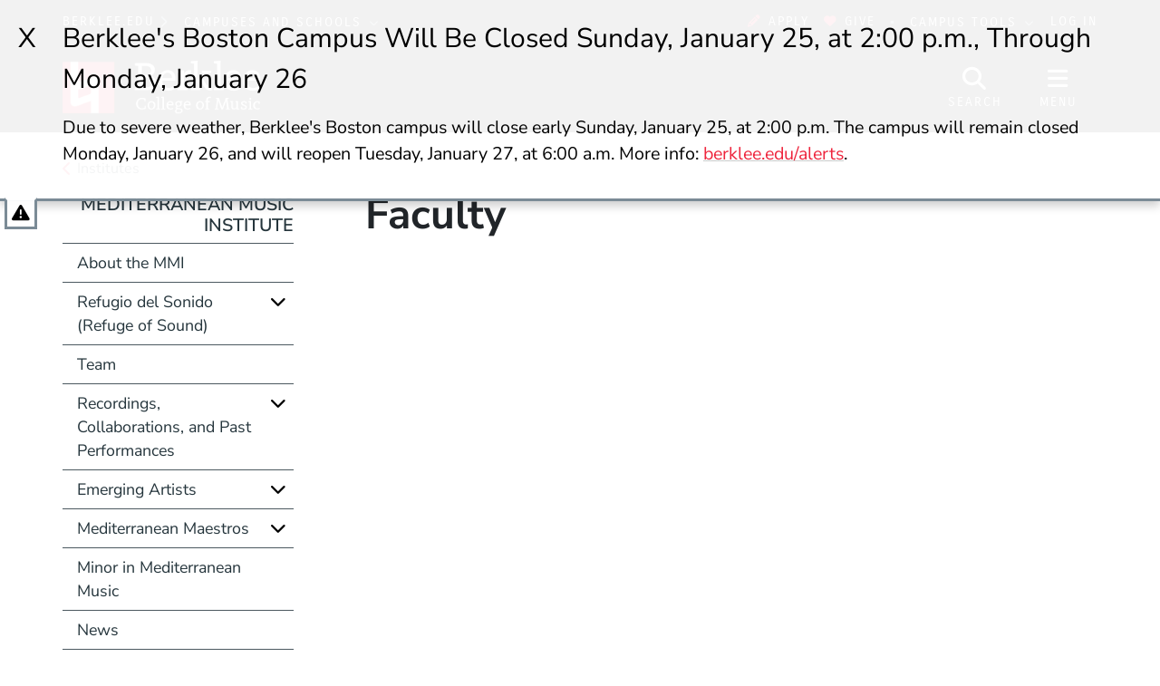

--- FILE ---
content_type: text/html; charset=UTF-8
request_url: https://college.berklee.edu/faculty/mmi
body_size: 13189
content:
<!DOCTYPE html>
<html lang="en" dir="ltr" prefix="og: https://ogp.me/ns#">
  <head>
    <meta charset="utf-8" />
<meta name="description" content="The world&#039;s preeminent college for the study of music, where students experience all aspects of the music industry through an interdisciplinary curriculum." />
<link rel="canonical" href="https://college.berklee.edu/faculty/mmi" />
<meta property="og:url" content="https://college.berklee.edu/faculty/mmi" />
<meta property="og:title" content="Faculty" />
<meta property="og:image" content="https://college.berklee.edu/themes/custom/berklee_base/images/logo/stacked-www-bcm.jpg" />
<meta name="twitter:card" content="summary_large_image" />
<meta name="twitter:title" content="Faculty" />
<meta name="Generator" content="Drupal 10 (https://www.drupal.org)" />
<meta name="MobileOptimized" content="width" />
<meta name="HandheldFriendly" content="true" />
<meta name="viewport" content="width=device-width, initial-scale=1.0" />
<meta http-equiv="x-ua-compatible" content="ie=edge" />
<link rel="icon" href="/themes/custom/berklee_base/images/college/favicon.ico?fv=817bz9T5" type="image/vnd.microsoft.icon" />

    <title>Faculty | Berklee College of Music</title>
    <link rel="stylesheet" media="all" href="/sites/default/files/css/css_x8AmVdxjZhYs_8WttXXPaPr3p1xBmjg0AU8SOvv0MuA.css?delta=0&amp;language=en&amp;theme=berklee_base&amp;include=eJxFjEEOwjAMBD8Uxc_hWDntUkodObJTQng9KT1wWY1WmkmwXYApsYPuxhlNbQ9J-NPpPMOsBlrsKCyRn_wOq-oqmOYhXDjoxhWWeZjloVW9bQX0x1CcikevXeDBu1fkq_7a0Jx-G7Muh-ALVUY5GA" />
<link rel="stylesheet" media="all" href="/sites/default/files/css/css_JbFXnmsrY1X6i6sIDXxX6p1GJJPSGEvDE0hSDYKloZI.css?delta=1&amp;language=en&amp;theme=berklee_base&amp;include=eJxFjEEOwjAMBD8Uxc_hWDntUkodObJTQng9KT1wWY1WmkmwXYApsYPuxhlNbQ9J-NPpPMOsBlrsKCyRn_wOq-oqmOYhXDjoxhWWeZjloVW9bQX0x1CcikevXeDBu1fkq_7a0Jx-G7Muh-ALVUY5GA" />

    <script type="application/json" data-drupal-selector="drupal-settings-json">{"path":{"baseUrl":"\/","pathPrefix":"","currentPath":"faculty\/2484211","currentPathIsAdmin":false,"isFront":false,"currentLanguage":"en"},"pluralDelimiter":"\u0003","suppressDeprecationErrors":true,"ajaxPageState":{"libraries":"[base64]","theme":"berklee_base","theme_token":null},"ajaxTrustedUrl":{"\/search\/google":true},"gtag":{"tagId":"","consentMode":false,"otherIds":[],"events":[],"additionalConfigInfo":[]},"gtm":{"tagId":null,"settings":{"data_layer":"dataLayer","include_environment":false},"tagIds":["GTM-PHJTR6V"]},"berklee_web_services":{"analytics":{"userRoles":"ANON","presentedSiteSection":"Mediterranean Music Institute (bcm)","editorialSiteSection":"Mediterranean Music Institute (bcm)"}},"photoswipe":{"options":{"showAnimationDuration":333,"hideAnimationDuration":333,"showHideOpacity":false,"bgOpacity":1,"spacing":0.12,"allowPanToNext":true,"maxSpreadZoom":2,"loop":true,"pinchToClose":true,"closeOnScroll":true,"closeOnVerticalDrag":true,"mouseUsed":false,"escKey":true,"arrowKeys":true,"history":true,"errorMsg":"\u003Cdiv class=\u0022pswp__error-msg\u0022\u003E\u003Ca href=\u0022%url%\u0022 target=\u0022_blank\u0022\u003EThe image\u003C\/a\u003E could not be loaded.\u003C\/div\u003E","preload":[1,1],"mainClass":null,"focus":true,"modal":true},"container":"\u003Cdiv class=\u0022pswp\u0022 tabindex=\u0022-1\u0022 role=\u0022dialog\u0022 aria-hidden=\u0022true\u0022\u003E\n\n    \u003Cdiv class=\u0022pswp__bg\u0022\u003E\u003C\/div\u003E\n\n    \u003Cdiv class=\u0022pswp__scroll-wrap\u0022\u003E\n\n    \n    \u003Cdiv class=\u0022pswp__container\u0022\u003E\n      \u003Cdiv class=\u0022pswp__item\u0022\u003E\u003C\/div\u003E\n      \u003Cdiv class=\u0022pswp__item\u0022\u003E\u003C\/div\u003E\n      \u003Cdiv class=\u0022pswp__item\u0022\u003E\u003C\/div\u003E\n    \u003C\/div\u003E\n\n        \u003Cdiv class=\u0022pswp__ui pswp__ui--hidden\u0022\u003E\n\n      \u003Cdiv class=\u0022pswp__top-bar\u0022\u003E\n\n        \n        \u003Cdiv class=\u0022pswp__counter\u0022\u003E\u003C\/div\u003E\n\n        \u003Cbutton class=\u0022pswp__button pswp__button--close\u0022 title=\u0022Close (Esc)\u0022\u003E\u003C\/button\u003E\n\n        \u003Cbutton class=\u0022pswp__button pswp__button--share\u0022 title=\u0022Share\u0022\u003E\u003C\/button\u003E\n\n        \u003Cbutton class=\u0022pswp__button pswp__button--fs\u0022 title=\u0022Toggle fullscreen\u0022\u003E\u003C\/button\u003E\n\n        \u003Cbutton class=\u0022pswp__button pswp__button--zoom\u0022 title=\u0022Zoom in\/out\u0022\u003E\u003C\/button\u003E\n\n        \n        \u003Cdiv class=\u0022pswp__preloader\u0022\u003E\n          \u003Cdiv class=\u0022pswp__preloader__icn\u0022\u003E\n            \u003Cdiv class=\u0022pswp__preloader__cut\u0022\u003E\n              \u003Cdiv class=\u0022pswp__preloader__donut\u0022\u003E\u003C\/div\u003E\n            \u003C\/div\u003E\n          \u003C\/div\u003E\n        \u003C\/div\u003E\n      \u003C\/div\u003E\n\n      \u003Cdiv class=\u0022pswp__share-modal pswp__share-modal--hidden pswp__single-tap\u0022\u003E\n        \u003Cdiv class=\u0022pswp__share-tooltip\u0022\u003E\u003C\/div\u003E\n      \u003C\/div\u003E\n\n      \u003Cbutton class=\u0022pswp__button pswp__button--arrow--left\u0022 title=\u0022Previous (arrow left)\u0022\u003E\n      \u003C\/button\u003E\n\n      \u003Cbutton class=\u0022pswp__button pswp__button--arrow--right\u0022 title=\u0022Next (arrow right)\u0022\u003E\n      \u003C\/button\u003E\n\n      \u003Cdiv class=\u0022pswp__caption\u0022\u003E\n        \u003Cdiv class=\u0022pswp__caption__center\u0022\u003E\u003C\/div\u003E\n      \u003C\/div\u003E\n\n    \u003C\/div\u003E\n\n  \u003C\/div\u003E\n\n\u003C\/div\u003E\n"},"views":{"ajax_path":"\/views\/ajax","ajaxViews":{"views_dom_id:60fdd5dd4907377a97d4dd8e81ebb031cf12176121f3406d554bb135472fe14e":{"view_name":"faculty","view_display_id":"page_faculty_by_department","view_args":"2484211","view_path":"\/faculty\/2484211","view_base_path":"faculty\/%","view_dom_id":"60fdd5dd4907377a97d4dd8e81ebb031cf12176121f3406d554bb135472fe14e","pager_element":0}}},"googlePSE":{"language":"en","displayWatermark":false},"user":{"uid":0,"permissionsHash":"25042f685fa8825ecf7d0186eff8506c0be96ca3d4745acf817baeb14a864743"}}</script>
<script src="/sites/default/files/js/js_DgKBPNfOtP058HKWgro56pecwu0du3Fk3yfWv-MjVGI.js?scope=header&amp;delta=0&amp;language=en&amp;theme=berklee_base&amp;include=eJxljV0OwjAMgy_UrcfhsUorr4T1Z0qrlXF6Chsg4CWyvyS2hcwBMJYK9CQU0bLMyh4YEeKR3Kb_yPumwZoCWdmhaEoUtsquKBvo1t84j3Shq_I5-wDjes0uuzpRhUTqfce2kte-j1__FbHDqJZzrrk0XqA_cuTEVa2MVgyn6eFgipMcgn7S4UWHnd4B3fNlDg"></script>
<script src="/themes/custom/berklee_base/libraries/fontawesome/kit-v6.7.2.min.js"></script>
<script src="/modules/contrib/google_tag/js/gtag.js?fv=1_V7FELh?t98aem"></script>
<script src="/modules/contrib/google_tag/js/gtm.js?fv=5Dmj5lgb?t98aem"></script>

  </head>
  <body class="domain-college-berklee-edu section-206191 path-faculty">
    <a href="#main-content" class="visually-hidden focusable skip-link">
      Skip to main content
    </a>
    <noscript><iframe src="https://www.googletagmanager.com/ns.html?id=GTM-PHJTR6V"
                  height="0" width="0" style="display:none;visibility:hidden"></iframe></noscript>

      <div class="dialog-off-canvas-main-canvas" data-off-canvas-main-canvas>
    <header id="header" aria-label="Site header">
  <div id="global-top" class="region-global-top fw-container">
  <div class="content">
    <nav id="global-berklee-sites-nav" aria-label="Berklee Campus and School Websites">
      <div id="main-berklee-site-link">
        <a href="https://www.berklee.edu">berklee.edu</a>
        <i class="fas fa-chevron-right"></i>
      </div>
      <div id="campus-schools-dropdown" class="dropdown">
        <button id="campus-schools-dropdown-button" class="btn btn-menu dropdown-toggle" type="button" data-toggle="dropdown" aria-haspopup="true" aria-expanded="false">
          Campuses and Schools
        </button>
        <div class="dropdown-menu" aria-labelledby="campus-schools-dropdown-button">
          
<nav aria-labelledby="block-global-campuses-global-top-menu" id="block-global-campuses-global-top" class="block block-menu navigation menu--menu-d8-campuses-and-school">
            
  <h2 class="sr-only" id="block-global-campuses-global-top-menu">Campuses and Schools</h2>
  

        
              <ul class="nav">
                    <li class="nav-item">
                        <a href="/" class="nav-link" data-drupal-link-system-path="node/16">                    Berklee College of Music
        </a>
              </li>
                <li class="nav-item">
                        <a href="https://bostonconservatory.berklee.edu/" class="nav-link" data-drupal-link-system-path="node/136">                    Boston Conservatory at Berklee
        </a>
              </li>
                <li class="nav-item">
                        <a href="https://valencia.berklee.edu/" class="nav-link" data-drupal-link-system-path="node/2537411">                    Berklee Valencia
        </a>
              </li>
                <li class="nav-item">
                        <a href="https://nyc.berklee.edu/" class="nav-link" data-drupal-link-system-path="node/2493201">                    Berklee NYC
        </a>
              </li>
                <li class="nav-item">
                        <a href="https://online.berklee.edu/?pid=6872&amp;c3ch=Affiliate&amp;c3nid=bcm_global_main_menu" class="nav-link">                    Berklee Online
        </a>
              </li>
                <li class="nav-item">
                        <a href="/bass/berklee-summer-programs-1" class="nav-link" data-drupal-link-system-path="node/2520276">                    Summer Programs
        </a>
              </li>
        </ul>
  


  </nav>

        </div>
      </div>
    </nav>

    <div id="block-applynowmakeagift">
      <ul class="nav" id="first">
              	 <li><a data-tracking-category="header" class="track track-click" href="https://berklee.my.site.com/onlineapplication/TX_CommunitiesSelfReg"><i class="fas fa-pencil-alt" aria-hidden="true"></i>Apply</a></li>
              	<li><a data-tracking-category="header" class="track track-click" href="/giving"><i class="fas fa-heart" aria-hidden="true"></i>Give</a></li>
      </ul>
    </div>

    <nav id="global-campus-tools-nav" aria-label="Berklee Campus Tools">
      <div id="campus-tools-dropdown" class="dropdown">
        <button id="campus-tools-dropdown-button" class="btn btn-menu dropdown-toggle" type="button" data-toggle="dropdown" aria-haspopup="true" aria-expanded="false">
          Campus Tools
        </button>
        <div class="dropdown-menu dropdown-menu-right" aria-labelledby="campus-tools-dropdown-button">
          
              <ul class="nav">
                    <li class="nav-item expandable">
                        <span title="" class="nav-link">                    Campus Websites
        </span>
                                <ul class="menu">
                    <li class="nav-item">
                        <a href="https://valencia.berklee.edu/?pid=201400100" title="" class="nav-link track track-click track-value-text-and-url">                    Valencia, Spain
        </a>
              </li>
                <li class="nav-item">
                        <a href="https://online.berklee.edu?pid=6871&amp;c3ch=Affiliate&amp;c3nid=bcm_global_top_nav" title="" class="nav-link track track-click track-value-text-and-url">                    Berklee Online
        </a>
              </li>
                <li class="nav-item">
                        <a href="https://bostonconservatory.berklee.edu" title="" class="nav-link track track-click track-value-text-and-url">                    Boston Conservatory
        </a>
              </li>
        </ul>
  
              </li>
                <li class="nav-item expandable">
                        <span title="" class="nav-link">                    Campus Tools
        </span>
                                <ul class="menu">
                    <li class="nav-item">
                        <a href="https://my.berklee.edu" title="Take care of campus business." class="nav-link track track-click track-value-text-and-url">                      <i class="fas fa-graduation-cap"></i>
                    MyBerklee
        </a>
              </li>
                <li class="nav-item">
                        <a href="https://canvas.berklee.edu" class="nav-link track track-click track-value-text-and-url">                      <i class="fas fa-tasks"></i>
                    Berklee Canvas
        </a>
              </li>
                <li class="nav-item">
                        <a href="https://library.berklee.edu/" title="Search for and reserve media." class="nav-link track track-click track-value-text-and-url">                      <i class="fas fa-book"></i>
                    The Library
        </a>
              </li>
                <li class="nav-item">
                        <a href="https://www.berklee.edu/communications-marketing/berklee-hub" title="" class="nav-link track track-click track-value-text-and-url" data-drupal-link-system-path="node/2343126">                      <i class="fas fa-cog"></i>
                    Hub/Berklee Connect
        </a>
              </li>
                <li class="nav-item">
                        <a href="https://www.berklee.edu/welcome-berklee-career-manager" title="Find internships, gigs and jobs." class="nav-link track track-click track-value-text-and-url" data-drupal-link-system-path="node/2215931">                      <i class="fas fa-briefcase"></i>
                    Berklee Career Manager
        </a>
              </li>
                <li class="nav-item">
                        <a href="https://www.myworkday.com/berklee" title="" class="nav-link track track-click track-value-text-and-url">                      <i class="fas custom icon-workday"></i>
                    Workday
        </a>
              </li>
                <li class="nav-item">
                        <a href="https://mail.google.com/a/berklee.edu" title="Check email using your Berklee address" class="nav-link track track-click track-value-text-and-url">                      <i class="fas fa-envelope"></i>
                    Email
        </a>
              </li>
                <li class="nav-item">
                        <a href="https://drive.google.com/a/berklee.edu" title="Manage your files and media." class="nav-link track track-click track-value-text-and-url">                      <i class="fas fa-floppy-o"></i>
                    Drive
        </a>
              </li>
                <li class="nav-item">
                        <a href="https://calendar.google.com/a/berklee.edu" title="Keep track of your schedule" class="nav-link track track-click track-value-text-and-url">                      <i class="fas fa-calendar"></i>
                    Calendar
        </a>
              </li>
        </ul>
  
              </li>
        </ul>
  


        </div>
      </div>
    </nav>

    <div id="block-loginlogoutbuttonwithmenu">
          <a href="/saml/login?destination=sso/success%3Flocation%3Dhttps%253A//college.berklee.edu/faculty/mmi">Log In</a>
        </div>
  </div>
</div>

  
<div id="site-header" class="region-top-header fw-container">
      <div class="site-branding-column">
    <a href="/" title="Home" rel="home">
              <img src="/themes/custom/berklee_base/images/college/logo/logo-light-text.png?fv=pytEIxCj" alt="Home" />
            <span class="sr-only">Berklee College of Music</span>
    </a>
  </div>
  
      <div id="navbar-buttons" role="navigation" aria-label="Site Search and Navigation">
    <button id="navbar-search-button" type="button" aria-label="Open Site Search" aria-controls="site-search" aria-expanded="false" aria-haspopup="dialog">
      <i class="fas fa-search" inert aria-hidden="true"></i>
      <span class="search-label" aria-hidden="true">Search</span>
    </button>
    <button id="navbar-menu-button" type="button" aria-label="Open Site Navigation" aria-controls="site-nav-wrapper" aria-expanded="false" aria-haspopup="dialog">
       <i class="fas fa-bars" inert aria-hidden="true"></i>
       <span class="menu-button-label" aria-hidden="true">Menu</span>
    </button>
  </div>
  <div id="site-search" aria-label="Site Search Dialog" role="dialog" class="hide" aria-hidden="true">
    <div class="search-block-form google-cse block block-search block-search-form-block" data-drupal-selector="search-block-form" id="block-header-search-form" role="search">
  
    
      <div class="content">
      <form action="/search/google" method="get" id="search-block-form" accept-charset="UTF-8">
  <div class="js-form-item form-item js-form-type-search form-type-search js-form-item-keys form-item-keys form-no-label">
      <label for="edit-keys" class="visually-hidden">Search</label>
        <input title="Enter the terms you wish to search for." data-drupal-selector="edit-keys" type="search" id="edit-keys" name="keys" value="" size="40" maxlength="128" class="form-search" />

        </div>
<div data-drupal-selector="edit-actions" class="form-actions js-form-wrapper form-wrapper" id="edit-actions"><input data-drupal-selector="edit-submit" type="submit" id="edit-submit" value="Search" class="button js-form-submit form-submit btn btn-primary" />
</div>

</form>

    </div>
  </div>

  </div>
</div>

  <div id="site-nav-wrapper" class="site-nav__wrapper" role="dialog" aria-label="Site Navigation" inert aria-hidden="true">
    <div id="site-nav" class="site-nav fw-container collapse" data-selected-item-id="">

<nav aria-labelledby="block-bcm-site-nav-menu" id="block-bcm-site-nav" class="block block-menu navigation menu--bcm-site-nav">
            
  <h2 class="sr-only" id="block-bcm-site-nav-menu">Site Nav Menu (bcm)</h2>
  

        
<div class="site-nav__columns">
  <div class="site-nav__primary">
              <ul class="nav">
      <li id="site-nav-mobile-user-links" class="site-nav__user-links site-nav__mobile-only">
        <ul class="nav" aria-label="User Menu">
        </ul>
      </li>
                          <li data-id="menu_link_content:7602cfc2-ef34-4b77-a95f-f1bec3749c2c" class="nav-item">
        
                        <button aria-controls="menu_link_content:7602cfc2-ef34-4b77-a95f-f1bec3749c2c" aria-expanded="false" aria-label="Academics" type="button">                    Academics
        </button>
                          <div class="site-nav__children" data-parent-id="menu_link_content:7602cfc2-ef34-4b77-a95f-f1bec3749c2c" id="menu_link_content:7602cfc2-ef34-4b77-a95f-f1bec3749c2c" role="menu" aria-label="Academics" aria-hidden="true">
                        <ul class="nav">
                          <li data-id="menu_link_content:449eb933-809a-4d99-9a9d-6613a0b19784" class="nav-item">
        
                        <a href="/academics" title="With an array of undergraduate and graduate programs, as well as summer, international, and precollege offerings, Berklee College of Music provides options for students of all levels to explore and achieve their artistic, academic, and career potential." class="site-nav__group" aria-controls="" aria-expanded="" aria-label="Academics" data-drupal-link-system-path="node/2472606">                    Academics
        </a>
                <span class="nav-item-description">With an array of undergraduate and graduate programs, as well as summer, international, and precollege offerings, Berklee College of Music provides options for students of all levels to explore and achieve their artistic, academic, and career potential.</span>
                      </li>
                      <li data-id="menu_link_content:9af67b18-1645-402f-abb7-d1fe64fb9b79" class="nav-item">
        
                        <a href="/undergraduate/berklee-boston" title="Berklee College of Music Undergraduate Degree Programs" aria-controls="" aria-expanded="" aria-label="Undergraduate Programs" data-drupal-link-system-path="node/2358591">                    Undergraduate Programs
        </a>
                      </li>
                      <li data-id="menu_link_content:d34afa94-60d7-4e6a-ad72-f7da36e8024e" class="nav-item">
        
                        <a href="/graduate" title="Berklee College of Music Graduate Degree Programs" aria-controls="" aria-expanded="" aria-label="Graduate Programs" data-drupal-link-system-path="node/2472611">                    Graduate Programs
        </a>
                      </li>
                      <li data-id="menu_link_content:12fcc693-de4a-469f-a2fb-94f1a9b29147" class="nav-item">
        
                        <a href="https://www.berklee.edu/academics/non-degree-programs" aria-controls="" aria-expanded="" aria-label="Non-degree Programs" data-drupal-link-system-path="node/2549996">                    Non-degree Programs
        </a>
                      </li>
                      <li data-id="menu_link_content:0f94524a-6705-4fb6-b8eb-7827e023af98" class="nav-item">
        
                        <a href="/institutes" title="Berklee College of Music Academic Institutes" aria-controls="" aria-expanded="" aria-label="Institutes" data-drupal-link-system-path="node/1031336">                    Institutes
        </a>
                      </li>
                      <li data-id="menu_link_content:7db0aadd-eb11-4c8d-ba96-fb43b2ba682a" class="nav-item">
        
                        <a href="/courses" title="Berklee College of Music Course Catalog" aria-controls="" aria-expanded="" aria-label="Course Catalog" data-drupal-link-system-path="views/courses">                    Course Catalog
        </a>
                      </li>
                      <li data-id="menu_link_content:9ef7f306-4058-4832-9d66-6e61b47fe240" class="nav-item">
        
                        <a href="/faculty" title="Berklee College of Music Faculty" aria-controls="" aria-expanded="" aria-label="Faculty" data-drupal-link-system-path="node/2481641">                    Faculty
        </a>
                      </li>
                      <li data-id="menu_link_content:f8d27081-3fc1-43db-800a-01de995b3e40" class="nav-item">
        
                        <a href="https://www.berklee.edu/calendar" title="Berklee College of Music Academic Calendar" aria-controls="" aria-expanded="" aria-label="Academic Calendar" data-drupal-link-system-path="node/1030926">                    Academic Calendar
        </a>
                      </li>
                      <li data-id="menu_link_content:c330cfd7-3ea5-4d18-9a51-ad3c46df27b9" class="nav-item">
        
                        <a href="https://www.berklee.edu/academics/programs?filters=210531" title="Explore all of Berklee&#039;s academic offerings to find the program that&#039;s right for you. " class="site-nav__group" aria-controls="" aria-expanded="" aria-label="Find Your Program" data-drupal-link-query="{&quot;filters&quot;:&quot;210531&quot;}" data-drupal-link-system-path="controller/academics/programs">                    Find Your Program
        </a>
                <span class="nav-item-description">Explore all of Berklee&#039;s academic offerings to find the program that&#039;s right for you. </span>
                      </li>
            </ul>
  
          </div>
              </li>
                      <li data-id="menu_link_content:dd42bfe9-d101-47c9-b30c-e53e6cd10db1" class="nav-item">
        
                        <button aria-controls="menu_link_content:dd42bfe9-d101-47c9-b30c-e53e6cd10db1" aria-expanded="false" aria-label="Admissions and Aid" type="button">                    Admissions and Aid
        </button>
                          <div class="site-nav__children" data-parent-id="menu_link_content:dd42bfe9-d101-47c9-b30c-e53e6cd10db1" id="menu_link_content:dd42bfe9-d101-47c9-b30c-e53e6cd10db1" role="menu" aria-label="Admissions and Aid" aria-hidden="true">
                        <ul class="nav">
                          <li data-id="menu_link_content:f5d67b78-20db-45e0-a307-42cf9dfd117e" class="nav-item">
        
                        <a href="/admissions" title="Learn about the  Berklee College of Music admission process." class="site-nav__group" aria-controls="" aria-expanded="" aria-label="Admissions" data-drupal-link-system-path="node/2472601">                    Admissions
        </a>
                <span class="nav-item-description">Learn about the  Berklee College of Music admission process.</span>
                      </li>
                      <li data-id="menu_link_content:6764dbd1-29c7-40b5-9355-5ed74d01b1fa" class="nav-item">
        
                        <a href="/admissions/graduate" aria-controls="" aria-expanded="" aria-label="Graduate Admissions" data-drupal-link-system-path="node/2444501">                    Graduate Admissions
        </a>
                      </li>
                      <li data-id="menu_link_content:a3ce1f49-32ae-47d3-9abe-0884f468280f" class="nav-item">
        
                        <a href="/admissions/undergraduate" aria-controls="" aria-expanded="" aria-label="Undergraduate Admissions" data-drupal-link-system-path="node/2444426">                    Undergraduate Admissions
        </a>
                      </li>
                      <li data-id="menu_link_content:d9138226-704f-4d73-b0de-dcb6d619ceb5" class="nav-item">
        
                        <a href="https://www.berklee.edu/student-financial-services" title="Berklee&#039;s Office of Student Financial Services can help you find an affordable path to your Berklee education." class="site-nav__group" aria-controls="" aria-expanded="" aria-label="Scholarships and Financial Aid" data-drupal-link-system-path="node/2346331">                    Scholarships and Financial Aid
        </a>
                <span class="nav-item-description">Berklee&#039;s Office of Student Financial Services can help you find an affordable path to your Berklee education.</span>
                      </li>
            </ul>
  
          </div>
              </li>
                      <li data-id="menu_link_content:cb8699c9-e724-4ee8-8d5e-1dba0690d836" class="nav-item">
        
                        <button aria-controls="menu_link_content:cb8699c9-e724-4ee8-8d5e-1dba0690d836" aria-expanded="false" aria-label="Student Life" type="button">                    Student Life
        </button>
                          <div class="site-nav__children" data-parent-id="menu_link_content:cb8699c9-e724-4ee8-8d5e-1dba0690d836" id="menu_link_content:cb8699c9-e724-4ee8-8d5e-1dba0690d836" role="menu" aria-label="Student Life" aria-hidden="true">
                        <ul class="nav">
                          <li data-id="menu_link_content:506aa2d4-69b0-4731-b4fc-81b1559d293f" class="nav-item">
        
                        <a href="/student-life" title="Explore all the ways in which Berklee supports students on and off campus." class="site-nav__group" aria-controls="" aria-expanded="" aria-label="Student Life" data-drupal-link-system-path="node/2466211">                    Student Life
        </a>
                <span class="nav-item-description">Explore all the ways in which Berklee supports students on and off campus.</span>
                      </li>
                      <li data-id="menu_link_content:4abe2098-f2a8-4c8e-b96d-c459068aeeb5" class="nav-item">
        
                        <a href="https://www.berklee.edu/campus-life" aria-controls="" aria-expanded="" aria-label="Campus Life" data-drupal-link-system-path="node/2206787">                    Campus Life
        </a>
                      </li>
                      <li data-id="menu_link_content:3cd9b6fb-cc4a-4c38-980b-3756f5c498b7" class="nav-item">
        
                        <a href="https://www.berklee.edu/families" aria-controls="" aria-expanded="" aria-label="Families" data-drupal-link-system-path="node/2208136">                    Families
        </a>
                      </li>
                      <li data-id="menu_link_content:be8b2dad-d4aa-4b3b-b790-8c1026b47249" class="nav-item">
        
                        <a href="https://www.berklee.edu/orientation" aria-controls="" aria-expanded="" aria-label="Orientation" data-drupal-link-system-path="node/2459051">                    Orientation
        </a>
                      </li>
                      <li data-id="menu_link_content:459568a8-e92f-4820-9ec0-257c1a2fb5d5" class="nav-item">
        
                        <a href="https://www.berklee.edu/housing-and-residential-education" aria-controls="" aria-expanded="" aria-label="Housing and Residential Education" data-drupal-link-system-path="node/2356121">                    Housing and Residential Education
        </a>
                      </li>
                      <li data-id="menu_link_content:87d9450b-5ddb-4f91-8e7f-63352354bc90" class="nav-item">
        
                        <a href="https://www.berklee.edu/health-and-wellness" aria-controls="" aria-expanded="" aria-label="Student Health and Wellness" data-drupal-link-system-path="node/2356116">                    Student Health and Wellness
        </a>
                      </li>
                      <li data-id="menu_link_content:1d10fd17-f122-4a90-a588-1f0c7a39d109" class="nav-item">
        
                        <a href="https://www.berklee.edu/services-and-support/students" aria-controls="" aria-expanded="" aria-label="Student Services and Support" data-drupal-link-system-path="node/2478876">                    Student Services and Support
        </a>
                      </li>
            </ul>
  
          </div>
              </li>
                      <li data-id="menu_link_content:6e2a105f-b3c0-42f9-b375-efe30da55624" class="nav-item">
        
                        <a href="/about-the-college" title="About the college" aria-controls="" aria-expanded="" aria-label="About" data-drupal-link-system-path="node/2472621">                    About
        </a>
                      </li>
                      <li data-id="menu_link_content:350a5780-ceb6-4434-80af-434d7ae23daa" class="nav-item">
        
                        <button aria-controls="menu_link_content:350a5780-ceb6-4434-80af-434d7ae23daa" aria-expanded="false" aria-label="Events" type="button">                    Events
        </button>
                          <div class="site-nav__children" data-parent-id="menu_link_content:350a5780-ceb6-4434-80af-434d7ae23daa" id="menu_link_content:350a5780-ceb6-4434-80af-434d7ae23daa" role="menu" aria-label="Events" aria-hidden="true">
                        <ul class="nav">
                          <li data-id="menu_link_content:a489f625-be0f-42f5-9ecf-a967c230501a" class="nav-item">
        
                        <a href="/events" title="View all events, and browse by venue - or browse by the event categories listed below." class="site-nav__group" aria-controls="" aria-expanded="" aria-label="All Events and Concerts" data-drupal-link-system-path="node/2299576">                    All Events and Concerts
        </a>
                <span class="nav-item-description">View all events, and browse by venue - or browse by the event categories listed below.</span>
                      </li>
                      <li data-id="menu_link_content:6d4fe0a1-d86d-478b-be41-c1de561ea45d" class="nav-item">
        
                        <a href="/admissions/undergraduate/offcampusevents" aria-controls="" aria-expanded="" aria-label="Admissions Events" data-drupal-link-system-path="node/2219311">                    Admissions Events
        </a>
                      </li>
                      <li data-id="menu_link_content:dfa36383-4999-43fc-ab2d-d1c763dc3ebd" class="nav-item">
        
                        <a href="https://www.berklee.edu/events/by-type/clinics-and-master-classes" aria-controls="" aria-expanded="" aria-label="Clinics and Master Classes" data-drupal-link-system-path="views/events-by-tag/300045">                    Clinics and Master Classes
        </a>
                      </li>
                      <li data-id="menu_link_content:9036b700-d8d8-4ddb-8cef-fefdb130506a" class="nav-item">
        
                        <a href="https://www.berklee.edu/events/performances" aria-controls="" aria-expanded="" aria-label="Performances" data-drupal-link-system-path="node/2213126">                    Performances
        </a>
                      </li>
                      <li data-id="menu_link_content:e9433e8b-ebef-4595-8210-b23bf5f4a936" class="nav-item">
        
                        <a href="/events/recitals" aria-controls="" aria-expanded="" aria-label="Recitals" data-drupal-link-system-path="node/2376371">                    Recitals
        </a>
                      </li>
                      <li data-id="menu_link_content:2622126f-5cec-4ea8-8ecc-72c0f2ec9d76" class="nav-item">
        
                        <a href="/events/visiting-artist-events" aria-controls="" aria-expanded="" aria-label="Visiting Artist Events" data-drupal-link-system-path="node/2376366">                    Visiting Artist Events
        </a>
                      </li>
            </ul>
  
          </div>
              </li>
                      <li data-id="menu_link_content:9c56ce1a-5562-45e5-8948-6f12c068e400" class="nav-item">
        
                        <a href="/news" class="site-nav__resource site-nav__separator" aria-controls="" aria-expanded="" aria-label="News" data-drupal-link-system-path="node/2485141">                    News
        </a>
                      </li>
                      <li data-id="menu_link_content:98afecae-023b-4c21-8f78-f2d387042e00" class="nav-item">
        
                        <a href="/alumni" title="Berklee College of Music Alumni" class="site-nav__resource" aria-controls="" aria-expanded="" aria-label="Alumni" data-drupal-link-system-path="node/2363761">                    Alumni
        </a>
                      </li>
                      <li data-id="menu_link_content:2359c4b2-1b76-4954-bc5e-3fe62ba9e2d2" class="nav-item">
        
                        <a href="/giving" title="Supporting Berklee College of Music" class="site-nav__resource" aria-controls="" aria-expanded="" aria-label="Giving" data-drupal-link-system-path="node/2458351">                    Giving
        </a>
                      </li>
                      <li data-id="menu_link_content:cfbf4fd9-8285-4154-8c5f-2b523aae9c40" class="nav-item">
        
                        <button class="site-nav__resource" aria-controls="menu_link_content:cfbf4fd9-8285-4154-8c5f-2b523aae9c40" aria-expanded="false" aria-label="Boston Campus" type="button">                    Boston Campus
        </button>
                          <div class="site-nav__children" data-parent-id="menu_link_content:cfbf4fd9-8285-4154-8c5f-2b523aae9c40" id="menu_link_content:cfbf4fd9-8285-4154-8c5f-2b523aae9c40" role="menu" aria-label="Boston Campus" aria-hidden="true">
                        <ul class="nav">
                          <li data-id="menu_link_content:26b8219f-28f3-47e9-b5e5-245139fe1c24" class="nav-item">
        
                        <a href="/boston-campus" title="Information about Berklee&#039;s Boston campus, home to both Berklee College of Music and Boston Conservatory at Berklee" class="site-nav__group" aria-controls="" aria-expanded="" aria-label="Boston Campus" data-drupal-link-system-path="node/2210881">                    Boston Campus
        </a>
                <span class="nav-item-description">Information about Berklee&#039;s Boston campus, home to both Berklee College of Music and Boston Conservatory at Berklee</span>
                      </li>
                      <li data-id="menu_link_content:f699f659-6456-4707-90f6-5b1d7253c164" class="nav-item">
        
                        <a href="/boston-campus/interactive-campus-map" title="Map of Berklee&#039;s Boston campus" aria-controls="" aria-expanded="" aria-label="Campus Map" data-drupal-link-system-path="berklee-campus-map/300471">                    Campus Map
        </a>
                      </li>
                      <li data-id="menu_link_content:5568c63a-f54a-470c-8109-89195706b42b" class="nav-item">
        
                        <a href="/facilities" title="Facilities available on Berklee&#039;s Boston Campus" aria-controls="" aria-expanded="" aria-label="Facilities" data-drupal-link-system-path="node/1031274">                    Facilities
        </a>
                      </li>
                      <li data-id="menu_link_content:eb040df4-bc8b-437f-b153-c955bf1b4809" class="nav-item">
        
                        <a href="https://www.berklee.edu/public-safety" title="Public Safety on Berklee&#039;s Boston campus" aria-controls="" aria-expanded="" aria-label="Public Safety" data-drupal-link-system-path="node/2206606">                    Public Safety
        </a>
                      </li>
            </ul>
  
          </div>
              </li>
                      <li data-id="menu_link_content:319cc4a0-fee5-4f1c-a0ec-a647c8aa05a9" class="nav-item">
        
                        <button class="site-nav__resource" aria-controls="menu_link_content:319cc4a0-fee5-4f1c-a0ec-a647c8aa05a9" aria-expanded="false" aria-label="Resources" type="button">                    Resources
        </button>
                          <div class="site-nav__children" data-parent-id="menu_link_content:319cc4a0-fee5-4f1c-a0ec-a647c8aa05a9" id="menu_link_content:319cc4a0-fee5-4f1c-a0ec-a647c8aa05a9" role="menu" aria-label="Resources" aria-hidden="true">
                        <ul class="nav">
                          <li data-id="menu_link_content:684c553c-5a51-453e-8276-949401096021" class="nav-item">
        
                        <a href="https://www.berklee.edu/services-and-support/students" aria-controls="" aria-expanded="" aria-label="Student Services and Support" data-drupal-link-system-path="node/2478876">                    Student Services and Support
        </a>
                      </li>
                      <li data-id="menu_link_content:e1e54026-cb7f-4bdf-bed5-2e3b2d71c517" class="nav-item">
        
                        <a href="https://www.berklee.edu/careers" aria-controls="" aria-expanded="" aria-label="Careers in the Performing Arts" data-drupal-link-system-path="node/2394251">                    Careers in the Performing Arts
        </a>
                      </li>
                      <li data-id="menu_link_content:318707f7-5dae-4537-9677-29b1942756b8" class="nav-item">
        
                        <a href="https://www.berklee.edu/academics/programs" aria-controls="" aria-expanded="" aria-label="Find Your Program" data-drupal-link-system-path="controller/academics/programs">                    Find Your Program
        </a>
                      </li>
                      <li data-id="menu_link_content:0be468d6-6542-4a8f-bbe3-417ff464b544" class="nav-item">
        
                        <a href="/departments-a-z" aria-controls="" aria-expanded="" aria-label="Departments (A-Z)" data-drupal-link-system-path="departments-a-z">                    Departments (A-Z)
        </a>
                      </li>
                      <li data-id="menu_link_content:db3314cc-62ea-457a-aa07-649614cc367e" class="nav-item">
        
                        <a href="https://hub.berklee.edu/directory" title="Directory of Berklee students and alumni (requires login)" aria-controls="" aria-expanded="" aria-label="Student/Alumni Directory">                    Student/Alumni Directory
        </a>
                      </li>
                      <li data-id="menu_link_content:66713f28-ca1c-4801-922f-9bfc529bc74a" class="nav-item">
        
                        <a href="/boston-campus/interactive-campus-map" aria-controls="" aria-expanded="" aria-label="Campus Map" data-drupal-link-system-path="berklee-campus-map/300471">                    Campus Map
        </a>
                      </li>
            </ul>
  
          </div>
              </li>
              <li class="nav-item site-nav__mobile-only" data-id="1">
        <button class="site-nav__campuses site-nav__resource">Campuses and Schools</button>
        <div class="site-nav__children" data-parent-id="1">
          <ul  id="site-nav-campuses-menu" class="nav">
            <li class="nav-item">
              <a href="https://www.berklee.edu" class="site-nav__group">Berklee.edu</a>
              <span class="nav-item-description">Each learning environment at Berklee has its own web presence under 
              the main, all-encompassing www.berklee.edu.</span>
            </li>
          </ul>
        </div>
      </li>
      <li class="nav-item site-nav__mobile-only" data-id="2">
        <button class="site-nav__tools site-nav__resource">Campus Tools</button>
        <div class="site-nav__children" data-parent-id="2">
          <ul id="site-nav-campuses-tools-menu" class="nav">
            <li class="nav-item">
              <span>Campus Tools</span>
              <span class="nav-item-description">
                Third-party tools used by members of the Berklee community (login required).
              </span>
            </li>
          </ul>
        </div>
      </li>
        </ul>
  
  </div>
  <div class="site-nav__secondary">
    <div id="site-nav__back-button" class="site-nav__back-button site-nav__mobile-only">
      <button><i class="fas fa-arrow-left"></i> Back</button>
    </div>
    <div id="site-nav__secondary-child-content">
    </div>
  </div>
</div>

  </nav>

</div>

  </div>
</header>
<div id="main-spacer" aria-hidden="true"></div>
<main id="main">
  <a id="main-content" tabindex="-1"></a>
  <div id="content-header">
        
    
      <section class="region region-section-nav-mobile">
    <div id="site-section-nav-mobile" class="expandable" aria-hidden="true">
  <div id="site-section-menu-button-mobile" class="expandable-heading does-expand">
    <span>In This Section</span>
  </div>
  <div aria-labelledby="site-section-menu-button-mobile" class="site-section-nav expandable-content">
    <div class="site-section-breadcrumb">
      <a href="/institutes" hreflang="en">Institutes</a>
    </div>
    <h5>
      <a href="/mmi" hreflang="en">Mediterranean Music Institute</a>
    </h5>
    
              <ul class="nav">
                    <li class="nav-item">
                        <a href="/mmi/about" class="nav-link" data-drupal-link-system-path="node/2217831">                    About the MMI
        </a>
              </li>
                <li class="nav-item expandable">
                        <a href="/mmi/refugio-del-sonido" class="nav-link" data-drupal-link-system-path="node/2351296">                    Refugio del Sonido (Refuge of Sound)
        </a>
                                <ul class="menu">
                    <li class="nav-item">
                        <a href="/mmi/message" class="nav-link" data-drupal-link-system-path="node/2351696">                    The Message
        </a>
              </li>
                <li class="nav-item">
                        <a href="/mmi/music" class="nav-link" data-drupal-link-system-path="node/2351691">                    The Music
        </a>
              </li>
        </ul>
  
              </li>
                <li class="nav-item">
                        <a href="/mmi/directors" class="nav-link" data-drupal-link-system-path="node/2217856">                    Team
        </a>
              </li>
                <li class="nav-item expandable">
                        <a href="/mmi/performances-projects" class="nav-link" title="" data-drupal-link-system-path="node/2297931">                    Recordings, Collaborations, and Past Performances
        </a>
                                <ul class="menu">
                    <li class="nav-item">
                        <a href="/mmi/middleeasternfestival" title="The Berklee Middle Eastern Festival is a celebrated annual event that brings together artists from the Middle East, the Balkans, and the Mediterranean with students from all over the world to learn and experience the musical traditions of those regions." class="nav-link" data-drupal-link-system-path="node/2368516">                    Middle Eastern Festival
        </a>
              </li>
                <li class="nav-item">
                        <a href="/news/mediterranean-roots-festival-valencia-0" title="" class="nav-link" data-drupal-link-system-path="node/2332351">                    Mediterranean Roots Festival
        </a>
              </li>
                <li class="nav-item">
                        <a href="/mmi/mmi-recordings" class="nav-link" data-drupal-link-system-path="node/2299551">                    MMI Recordings
        </a>
              </li>
                <li class="nav-item">
                        <a href="/mmi/mmi-casa-arabe-concert-series" class="nav-link" data-drupal-link-system-path="node/2299216">                    Casa Arabe MMI Concert Series
        </a>
              </li>
                <li class="nav-item">
                        <a href="/mmi/berklee-valencia-mmi-recording-sessions" class="nav-link" data-drupal-link-system-path="node/2299651">                    Berklee Valencia MMI Recording Sessions
        </a>
              </li>
                <li class="nav-item">
                        <a href="/mmi/promesas-de-tierra" title="Composed by Javier Limón and performed primarily by young Middle Eastern musicians, Promesas de Tierra (Land Promises) is a cutting-edge musical project, reuniting Sephardic, Christian and Moorish cultures, the foundations of flamenco and Andalusian music" class="nav-link" data-drupal-link-system-path="node/2298356">                    Promesas de Tierra
        </a>
              </li>
                <li class="nav-item">
                        <a href="/mmi/flamenco-soul-tour" class="nav-link" data-drupal-link-system-path="node/2298361">                    Flamenco Soul Tour
        </a>
              </li>
                <li class="nav-item">
                        <a href="/mmi/jose-merc%C3%A9-and-balkan-choir" class="nav-link" data-drupal-link-system-path="node/2298366">                    Jose Mercé and the Balkan Choir
        </a>
              </li>
                <li class="nav-item">
                        <a href="/mmi/project-young-flamenco-project" class="nav-link" data-drupal-link-system-path="node/2297946">                    Young Flamenco Project
        </a>
              </li>
                <li class="nav-item">
                        <a href="/mmi/positive-generation-msf" class="nav-link" data-drupal-link-system-path="node/2298376">                    Positive Generation by MSF
        </a>
              </li>
                <li class="nav-item">
                        <a href="/news/miguel-de-cervantes-anniversary-concert" title="" class="nav-link" data-drupal-link-system-path="node/2244706">                    The Miguel de Cervantes Anniversary Concert
        </a>
              </li>
        </ul>
  
              </li>
                <li class="nav-item expandable">
                        <a href="/mmi/emerging-artists" class="nav-link" data-drupal-link-system-path="node/2217841">                    Emerging Artists
        </a>
                                <ul class="menu">
                    <li class="nav-item">
                        <a href="/people/vasileios-kostas" title="" class="nav-link" data-drupal-link-system-path="node/2296956">                    Vasilis &quot;Vasileios&quot; Kostas
        </a>
              </li>
                <li class="nav-item">
                        <a href="/people/eleni-arapoglou" title="" class="nav-link" data-drupal-link-system-path="node/2296951">                    Eleni Arapoglou
        </a>
              </li>
                <li class="nav-item">
                        <a href="/people/naseem-alatrash" title="" class="nav-link" data-drupal-link-system-path="node/2296961">                    Naseem Alatrash
        </a>
              </li>
                <li class="nav-item">
                        <a href="/people/tali-rubinstein" title="" class="nav-link" data-drupal-link-system-path="node/2297051">                    Tali Rubinstein
        </a>
              </li>
                <li class="nav-item">
                        <a href="/people/layth-al-rubaye" title="" class="nav-link" data-drupal-link-system-path="node/2296981">                    Layth Al-Rubaye
        </a>
              </li>
                <li class="nav-item">
                        <a href="/people/tal-even-tzur" title="" class="nav-link" data-drupal-link-system-path="node/2297046">                    Tal Even-Tzur
        </a>
              </li>
                <li class="nav-item">
                        <a href="/people/ariadna-castellanos-rivas" title="" class="nav-link" data-drupal-link-system-path="node/2296421">                    Ariadna Castellanos Rivas
        </a>
              </li>
                <li class="nav-item">
                        <a href="/people/ali" title="" class="nav-link" data-drupal-link-system-path="node/2296941">                    Ali Amr
        </a>
              </li>
        </ul>
  
              </li>
                <li class="nav-item expandable">
                        <a href="/mmi/mediterranean-maestros" class="nav-link" data-drupal-link-system-path="node/2217861">                    Mediterranean Maestros
        </a>
                                <ul class="menu">
                    <li class="nav-item">
                        <a href="/mmi/master-mediterranean-music-award" class="nav-link" data-drupal-link-system-path="node/2299241">                    The Master of Mediterranean Music Award
        </a>
              </li>
                <li class="nav-item">
                        <a href="/mmi/mmi-visiting-artists" class="nav-link" data-drupal-link-system-path="node/2317331">                    MMI Visiting Artists
        </a>
              </li>
        </ul>
  
              </li>
                <li class="nav-item">
                        <a href="/mmi/mediterranean-music-institute-launches-minor-mediterranean-music" class="nav-link" data-drupal-link-system-path="node/2278326">                    Minor in Mediterranean Music
        </a>
              </li>
                <li class="nav-item">
                        <a href="/mmi/news" class="nav-link" data-drupal-link-system-path="node/2308766">                    News
        </a>
              </li>
                <li class="nav-item">
                        <a href="/events/department/mmi" class="nav-link" data-drupal-link-system-path="views/events-by-site-section/206191">                    Events
        </a>
              </li>
        </ul>
  


  </div>
</div>

  </section>

      <section class="region region-content-admin">
    <div data-drupal-messages-fallback class="hidden"></div>

  </section>

      </div>
  <div id="content-body" class="has-sidebar">
    <div class="row">
      <div id="main-column">
          
  <h1>Faculty</h1>
  
    <section class="region region-content">
    <div class="views-element-container"><div class="view view-faculty view-id-faculty view-display-id-page_faculty_by_department js-view-dom-id-60fdd5dd4907377a97d4dd8e81ebb031cf12176121f3406d554bb135472fe14e">
  
    
      
  
      

          </div>
</div>


  </section>

      </div>
      <aside id="sidebar-first" class="sidebar">
                  <section class="region region-section-nav">
    <nav aria-label="Site Section Navigation" id="site-section-nav-desktop" class="site-section-nav">
  <div class="site-section-breadcrumb">
    <a href="/institutes" hreflang="en">Institutes</a>
  </div>
  <h5>
    <a href="/mmi" hreflang="en">Mediterranean Music Institute</a>
  </h5>
  
              <ul class="nav">
                    <li class="nav-item">
                        <a href="/mmi/about" class="nav-link" data-drupal-link-system-path="node/2217831">                    About the MMI
        </a>
              </li>
                <li class="nav-item expandable">
                        <a href="/mmi/refugio-del-sonido" class="nav-link" data-drupal-link-system-path="node/2351296">                    Refugio del Sonido (Refuge of Sound)
        </a>
                                <ul class="menu">
                    <li class="nav-item">
                        <a href="/mmi/message" class="nav-link" data-drupal-link-system-path="node/2351696">                    The Message
        </a>
              </li>
                <li class="nav-item">
                        <a href="/mmi/music" class="nav-link" data-drupal-link-system-path="node/2351691">                    The Music
        </a>
              </li>
        </ul>
  
              </li>
                <li class="nav-item">
                        <a href="/mmi/directors" class="nav-link" data-drupal-link-system-path="node/2217856">                    Team
        </a>
              </li>
                <li class="nav-item expandable">
                        <a href="/mmi/performances-projects" class="nav-link" title="" data-drupal-link-system-path="node/2297931">                    Recordings, Collaborations, and Past Performances
        </a>
                                <ul class="menu">
                    <li class="nav-item">
                        <a href="/mmi/middleeasternfestival" title="The Berklee Middle Eastern Festival is a celebrated annual event that brings together artists from the Middle East, the Balkans, and the Mediterranean with students from all over the world to learn and experience the musical traditions of those regions." class="nav-link" data-drupal-link-system-path="node/2368516">                    Middle Eastern Festival
        </a>
              </li>
                <li class="nav-item">
                        <a href="/news/mediterranean-roots-festival-valencia-0" title="" class="nav-link" data-drupal-link-system-path="node/2332351">                    Mediterranean Roots Festival
        </a>
              </li>
                <li class="nav-item">
                        <a href="/mmi/mmi-recordings" class="nav-link" data-drupal-link-system-path="node/2299551">                    MMI Recordings
        </a>
              </li>
                <li class="nav-item">
                        <a href="/mmi/mmi-casa-arabe-concert-series" class="nav-link" data-drupal-link-system-path="node/2299216">                    Casa Arabe MMI Concert Series
        </a>
              </li>
                <li class="nav-item">
                        <a href="/mmi/berklee-valencia-mmi-recording-sessions" class="nav-link" data-drupal-link-system-path="node/2299651">                    Berklee Valencia MMI Recording Sessions
        </a>
              </li>
                <li class="nav-item">
                        <a href="/mmi/promesas-de-tierra" title="Composed by Javier Limón and performed primarily by young Middle Eastern musicians, Promesas de Tierra (Land Promises) is a cutting-edge musical project, reuniting Sephardic, Christian and Moorish cultures, the foundations of flamenco and Andalusian music" class="nav-link" data-drupal-link-system-path="node/2298356">                    Promesas de Tierra
        </a>
              </li>
                <li class="nav-item">
                        <a href="/mmi/flamenco-soul-tour" class="nav-link" data-drupal-link-system-path="node/2298361">                    Flamenco Soul Tour
        </a>
              </li>
                <li class="nav-item">
                        <a href="/mmi/jose-merc%C3%A9-and-balkan-choir" class="nav-link" data-drupal-link-system-path="node/2298366">                    Jose Mercé and the Balkan Choir
        </a>
              </li>
                <li class="nav-item">
                        <a href="/mmi/project-young-flamenco-project" class="nav-link" data-drupal-link-system-path="node/2297946">                    Young Flamenco Project
        </a>
              </li>
                <li class="nav-item">
                        <a href="/mmi/positive-generation-msf" class="nav-link" data-drupal-link-system-path="node/2298376">                    Positive Generation by MSF
        </a>
              </li>
                <li class="nav-item">
                        <a href="/news/miguel-de-cervantes-anniversary-concert" title="" class="nav-link" data-drupal-link-system-path="node/2244706">                    The Miguel de Cervantes Anniversary Concert
        </a>
              </li>
        </ul>
  
              </li>
                <li class="nav-item expandable">
                        <a href="/mmi/emerging-artists" class="nav-link" data-drupal-link-system-path="node/2217841">                    Emerging Artists
        </a>
                                <ul class="menu">
                    <li class="nav-item">
                        <a href="/people/vasileios-kostas" title="" class="nav-link" data-drupal-link-system-path="node/2296956">                    Vasilis &quot;Vasileios&quot; Kostas
        </a>
              </li>
                <li class="nav-item">
                        <a href="/people/eleni-arapoglou" title="" class="nav-link" data-drupal-link-system-path="node/2296951">                    Eleni Arapoglou
        </a>
              </li>
                <li class="nav-item">
                        <a href="/people/naseem-alatrash" title="" class="nav-link" data-drupal-link-system-path="node/2296961">                    Naseem Alatrash
        </a>
              </li>
                <li class="nav-item">
                        <a href="/people/tali-rubinstein" title="" class="nav-link" data-drupal-link-system-path="node/2297051">                    Tali Rubinstein
        </a>
              </li>
                <li class="nav-item">
                        <a href="/people/layth-al-rubaye" title="" class="nav-link" data-drupal-link-system-path="node/2296981">                    Layth Al-Rubaye
        </a>
              </li>
                <li class="nav-item">
                        <a href="/people/tal-even-tzur" title="" class="nav-link" data-drupal-link-system-path="node/2297046">                    Tal Even-Tzur
        </a>
              </li>
                <li class="nav-item">
                        <a href="/people/ariadna-castellanos-rivas" title="" class="nav-link" data-drupal-link-system-path="node/2296421">                    Ariadna Castellanos Rivas
        </a>
              </li>
                <li class="nav-item">
                        <a href="/people/ali" title="" class="nav-link" data-drupal-link-system-path="node/2296941">                    Ali Amr
        </a>
              </li>
        </ul>
  
              </li>
                <li class="nav-item expandable">
                        <a href="/mmi/mediterranean-maestros" class="nav-link" data-drupal-link-system-path="node/2217861">                    Mediterranean Maestros
        </a>
                                <ul class="menu">
                    <li class="nav-item">
                        <a href="/mmi/master-mediterranean-music-award" class="nav-link" data-drupal-link-system-path="node/2299241">                    The Master of Mediterranean Music Award
        </a>
              </li>
                <li class="nav-item">
                        <a href="/mmi/mmi-visiting-artists" class="nav-link" data-drupal-link-system-path="node/2317331">                    MMI Visiting Artists
        </a>
              </li>
        </ul>
  
              </li>
                <li class="nav-item">
                        <a href="/mmi/mediterranean-music-institute-launches-minor-mediterranean-music" class="nav-link" data-drupal-link-system-path="node/2278326">                    Minor in Mediterranean Music
        </a>
              </li>
                <li class="nav-item">
                        <a href="/mmi/news" class="nav-link" data-drupal-link-system-path="node/2308766">                    News
        </a>
              </li>
                <li class="nav-item">
                        <a href="/events/department/mmi" class="nav-link" data-drupal-link-system-path="views/events-by-site-section/206191">                    Events
        </a>
              </li>
        </ul>
  


</nav>

  </section>

          <section class="region region-related-content">
    <div class="department-leadership block block-berklee-department-blocks block-department-leadership-block" id="block-global-department-leadership">
  
      <h2>Leadership</h2>
    
      <div class="content">
      <ul class="department-leaders"><li><span class="name">Agustina Covian Nougues</span> <span class="title">Consultant</span></li><li><span class="name"><a href="/mmi/faculty/javier-limon">Javier Limon</a></span> <span class="title">Artistic Director for the Mediterranean Music Institute</span></li></ul>
    </div>
  </div>
<div class="department-contact-info block block-berklee-department-blocks block-department-contact-info-block" id="block-global-department-contact-info">
  
      <h2>Contact Information</h2>
    
      <div class="content">
      <div  class="department component-large">
  <h3 class="title">
    <a href="/mmi">
      
<span>Mediterranean Music Institute</span>

    </a>
  </h3>
  
  <div class="field field--name-field-dept-email field--type-email field--label-visually_hidden">
    <div class="field__label visually-hidden">Email</div>
              <div class="field__item"><a href="mailto:mmi@berklee.edu">mmi@berklee.edu</a></div>
          </div>

</div>

    </div>
  </div>

  </section>

              </aside>
    </div>
  </div>
    <div id="content-bottom">
        
      </div>
</main>

<footer id="footer">
  
    <section class="region region-footer-engagement">
    <div id="block-global-subscribe-to-berklee-now" class="block--basic block block-block-content block-block-content2415ecac-9c21-4e69-882b-667bc712f19c">
  
    
      <div class="content">
      
            <div class="text-formatted field field--name-body field--type-text-with-summary field--label-hidden field__item"><div id="mc_embed_signup">
<form action="//berklee.us5.list-manage.com/subscribe/post?u=ff9a2827cdef2ea174b517f2a&amp;id=edbf245956" class="validate" id="mc-embedded-subscribe-form" method="post" name="mc-embedded-subscribe-form" novalidate target="_blank">
<p class="berklee-now-branding"><a href="/berklee-now"><strong>BERKLEE</strong><span>NOW</span></a></p>

<p>The latest sounds, stories, ideas, and events.</p>
<label class="sr-only" for="mce-EMAIL">Sign up to get e-mails from Berklee Now</label>

<div class="email-form"><input class="email" id="mce-EMAIL" name="EMAIL" placeholder="Email Address" required type="email" value><input class="form-submit" id="mc-embedded-subscribe" name="join" type="submit" value="Subscribe"></div>
</form>
</div>
</div>
      
    </div>
  </div>

<section id="block-bcm-social-media-menu" class="block block-system block-system-menu-blocksocial-media-links clearfix pull-right">
  
    

      <ul class="menu menu--social-media-links nav">
				<!--<li><a href="http://www.berklee-blogs.com/" title="" target="_blank"><span class="sr-only">Berklee Blogs</span></a></li>-->
				<li><a href="https://www.facebook.com/BerkleeCollege" title="" target="_blank"><span class="sr-only">Facebook</span></a></li>
				<li><a href="https://www.twitter.com/BerkleeCollege" title="" target="_blank"><span class="sr-only">Twitter</span></a></li>
				<li><a href="https://www.youtube.com/user/BerkleeCollege" title="" target="_blank"><span class="sr-only">YouTube</span></a></li>
				<li><a href="https://www.instagram.com/berkleecollege/" title="" target="_blank"><span class="sr-only">Instagram</span></a></li>
				<li><a href="https://www.snapchat.com/add/berkleecollege" title="" target="_blank"><span class="sr-only">Snapchat</span></a></li>
				<li><a href="https://soundcloud.com/soundsofberklee" title="" target="_blank"><span class="sr-only">Soundcloud</span></a></li>
				<li><a href="https://open.spotify.com/user/rws95moadi9mc6nn8dopm20nj" title="" target="_blank"><span class="sr-only">Spotify</span></a></li>
        <li><a href="https://www.tiktok.com/@berkleecollege" title="" target="_blank"><span class="sr-only">TikTok</span></a></li>
        <li><a href="https://www.linkedin.com/school/berklee-college-of-music" title="" target="_blank"><span class="sr-only">LinkedIn</span></a></li>
			</ul>
  </section>


  </section>

    <section class="region region-footer-menu">
    
<nav aria-labelledby="block-bcm-main-footer-menu-menu" id="block-bcm-main-footer-menu" class="block block-menu navigation menu--menu-d8-bcm-main-footer">
            
  <h2 class="sr-only" id="block-bcm-main-footer-menu-menu">Footer Menu (BCM)</h2>
  

        
              <ul class="nav">
                    <li class="nav-item">
                        <a href="https://library.berklee.edu" title="" class="nav-link">                    Libraries
        </a>
              </li>
                <li class="nav-item">
                        <a href="https://berklee.bncollege.com/shop/berklee/home" class="nav-link">                    Bookstore
        </a>
              </li>
                <li class="nav-item">
                        <a href="https://www.berklee.edu/berklee-now/berklee-today" class="nav-link" data-drupal-link-system-path="node/2468781">                    Alumni Magazine
        </a>
              </li>
                <li class="nav-item">
                        <a href="https://www.berklee.edu/jobs" title="" class="nav-link" data-drupal-link-system-path="node/2469146">                    Jobs at Berklee
        </a>
              </li>
                <li class="nav-item">
                        <a href="http://berkleepress.com/" title="" class="nav-link">                    Berklee Press
        </a>
              </li>
                <li class="nav-item">
                        <a href="https://www.berklee.edu/hire-berklee-talent" title="" class="nav-link" data-drupal-link-system-path="node/2267656">                    Hire Berklee Talent
        </a>
              </li>
                <li class="nav-item">
                        <a href="/boston-campus/directions" title="" class="nav-link" data-drupal-link-system-path="node/1032415">                    Directions
        </a>
              </li>
                <li class="nav-item">
                        <a href="/admissions/undergraduate/visiting" title="" class="nav-link" data-drupal-link-system-path="node/1032414">                    Schedule a Tour
        </a>
              </li>
                <li class="nav-item">
                        <a href="https://college.berklee.edu/boston-campus/interactive-campus-map" class="nav-link">                    Campus Map
        </a>
              </li>
                <li class="nav-item">
                        <a href="https://www.berklee.edu/contact" title="" class="nav-link" data-drupal-link-system-path="node/1032291">                    Contact Us
        </a>
              </li>
        </ul>
  


  </nav>

  </section>

    <section class="region region-footer-branding">
    <div id="block-bcm-footer-branding" class="block--basic block block-block-content block-block-content31a5506f-50bf-41fc-9317-0e9b68ab2e80">
  
    
      <div class="content">
      
            <div class="text-formatted field field--name-body field--type-text-with-summary field--label-hidden field__item"><p><a class="logo" href="/" title="Berklee Home" rel="home"><img src="/themes/custom/berklee_base/images/college/logo/Berklee_COM_color.svg" alt="Berklee College of Music Logo"></a></p></div>
      
    </div>
  </div>

<nav aria-labelledby="block-global-policy-footer-menu-menu" id="block-global-policy-footer-menu" class="block block-menu navigation menu--menu-d8-policy-footer">
            
  <h2 class="sr-only" id="block-global-policy-footer-menu-menu">Global Policy Footer Menu</h2>
  

        
              <ul class="nav">
                    <li class="nav-item">
                        <a href="https://www.berklee.edu/policies/terms" title="" class="nav-link" data-drupal-link-system-path="node/2093551">                    Policies
        </a>
              </li>
                <li class="nav-item">
                        <a href="https://www.berklee.edu/institutional-assessment/accreditation" title="" class="nav-link" data-drupal-link-system-path="node/2222676">                    Accreditation
        </a>
              </li>
                <li class="nav-item">
                        <a href="https://www.berklee.edu/institutional-research-assessment/notices-disclosures" title="" class="nav-link" data-drupal-link-system-path="node/2372036">                    Notices and Disclosures
        </a>
              </li>
                <li class="nav-item">
                        <a href="https://www.berklee.edu/accessibility" title="" class="nav-link" data-drupal-link-system-path="node/2420386">                    Accessibility
        </a>
              </li>
                <li class="nav-item">
                        <a href="#privacy-preferences" class="nav-link cky-banner-element">                    Privacy Preferences
        </a>
              </li>
        </ul>
  


  </nav>

    <p class="copyright"><span>Copyright</span> &copy; 2026 Berklee College of Music</p>
  </section>

    <section class="region region-trackers">
    <div id="block-berkleegoogleadconversionbcmwww" class="block block-berklee-web-services block-berklee-conversion-bcmwww">
  
    
      <div class="content">
          <script type="text/javascript">
      /* <![CDATA[ */
      var google_conversion_id = 1049855376;
      var google_custom_params = window.google_tag_params;
      var google_remarketing_only = true;
      /* ]]> */
    </script>
    <script type="text/javascript" src="//www.googleadservices.com/pagead/conversion.js">
    </script>
    <noscript>
      <div style="display:inline;">
      <img height="1" width="1" style="border-style:none;" alt="" src="//googleads.g.doubleclick.net/pagead/viewthroughconversion/1049855376/?value=0&guid=ON&script=0"/>
      </div>
    </noscript>
    </div>
  </div>

  </section>

</footer>

  </div>

    
    <script src="/sites/default/files/js/js_oWEKjqI__8c1B3PiOYaH0wrSSBmJhj9FQUO8poTzVRI.js?scope=footer&amp;delta=0&amp;language=en&amp;theme=berklee_base&amp;include=eJxljV0OwjAMgy_UrcfhsUorr4T1Z0qrlXF6Chsg4CWyvyS2hcwBMJYK9CQU0bLMyh4YEeKR3Kb_yPumwZoCWdmhaEoUtsquKBvo1t84j3Shq_I5-wDjes0uuzpRhUTqfce2kte-j1__FbHDqJZzrrk0XqA_cuTEVa2MVgyn6eFgipMcgn7S4UWHnd4B3fNlDg"></script>
<script src="/libraries/slick-lightbox/dist/slick-lightbox.min.js"></script>
<script src="/libraries/gsap/dist/gsap.min.js"></script>
<script src="/libraries/gsap/dist/ScrollTrigger.min.js"></script>
<script src="/sites/default/files/js/js_zDCRo9QOIeYh9xolUPUCd39ebf0UMCb3CwGjegl6Yf0.js?scope=footer&amp;delta=4&amp;language=en&amp;theme=berklee_base&amp;include=eJxljV0OwjAMgy_UrcfhsUorr4T1Z0qrlXF6Chsg4CWyvyS2hcwBMJYK9CQU0bLMyh4YEeKR3Kb_yPumwZoCWdmhaEoUtsquKBvo1t84j3Shq_I5-wDjes0uuzpRhUTqfce2kte-j1__FbHDqJZzrrk0XqA_cuTEVa2MVgyn6eFgipMcgn7S4UWHnd4B3fNlDg"></script>
<script src="/themes/custom/berklee_base/dist/main.js?fv=202403050000"></script>
<script src="/sites/default/files/js/js_cGB38-bNz6pr_5K8VhfTgoBdvWDEDKuL_1EEYBRxFr8.js?scope=footer&amp;delta=6&amp;language=en&amp;theme=berklee_base&amp;include=eJxljV0OwjAMgy_UrcfhsUorr4T1Z0qrlXF6Chsg4CWyvyS2hcwBMJYK9CQU0bLMyh4YEeKR3Kb_yPumwZoCWdmhaEoUtsquKBvo1t84j3Shq_I5-wDjes0uuzpRhUTqfce2kte-j1__FbHDqJZzrrk0XqA_cuTEVa2MVgyn6eFgipMcgn7S4UWHnd4B3fNlDg"></script>

  </body>
</html>
